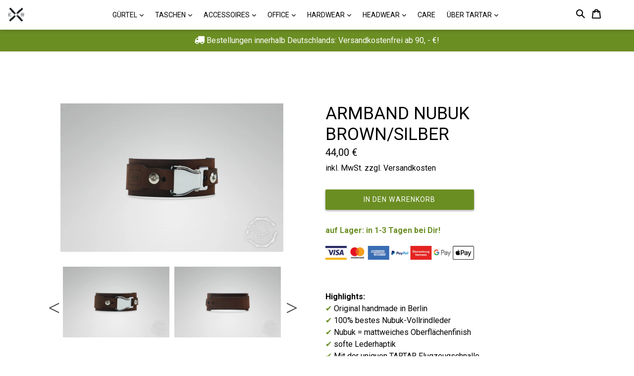

--- FILE ---
content_type: text/html; charset=UTF-8
request_url: https://www.modules4u.biz/shopify/multi-lingo/js/ml.js.php?shop=margraf-woehrl.myshopify.com
body_size: 17114
content:
	(function(){					  var loadScript = function(url, callback)				  					{	var script = document.createElement("script"); 				  						script.type = "text/javascript"; 				  						if (script.readyState){ 				  												 script.onreadystatechange = function(){ 				  												 											if (script.readyState == "loaded" || script.readyState == "complete")				  												 											{ 					  												 												script.onreadystatechange = null;				  												 											 	callback(); 				  												 											 } 				  												 										}; 				  						} else { 				  							script.onload = function()				  														{ 				  															callback(); 				  														}; 				  								} 				  								script.src = url;				  								document.getElementsByTagName("head")[0].appendChild(script);				  						}; 				  						var fix = function($)				  						{
	var ml_lang;
	var listen = false;
	var env = 'https://tartar-berlin.com/collections/armband-schnalle/products/armband-nubuk-braun-silber';

	window.ml_domains_local = {};

    function interceptCartSubmit()
	{
		$('form[action=\\/cart] input[name=checkout],form[action=\\/cart] button[name=checkout], a[href=\\/checkout],button.shopify-payment-button__button').click(function(e)
		{
			e.preventDefault();
			var note_f = $('textarea[name=note]');
			var note = '';
			if(note_f.length > 0)
			{
				if(note_f.val().length > 0)
					note='&note='+note_f.val();
			}

			location.href='/checkout?locale='+ml_lang+note;
		});
	}

	function setCookie(v)
	{
		document.cookie = "redirected="+v+"; path=/;";
	}

	function delCookie()
	{
		document.cookie = "redirected=; path=/;expires=Thu, 01 Jan 1970 00:00:00 UTC";
	}

	function getCookie() 
	{
    	var name = "redirected=";
   	 	var ca = document.cookie.split(';');
    	for(var i = 0; i < ca.length; i++) 
    	{
        	var c = ca[i];
        	while (c.charAt(0)==' ') 
            	c = c.substring(1);
        	
        	if (c.indexOf(name) == 0) {   return c.substring(name.length,c.length);      }
    	}
    	return "";
	}
		
	function swap(json)
	{
  		var ret = {};
  		for(var key in json)
    		ret[json[key]] = key;
  
  		return ret;
	}	
		
	function getUrlVars()
	{   

		var vars = []; 
		var jvars = {};
		var hash;

		var hashes = window.location.href.slice(window.location.href.indexOf('?') + 1).split('&');
		var cloc =  window.location.host;	
	    			    	
    	for(var i = 0; i < hashes.length; i++)
    	{
       		hash = hashes[i].split('=');
        	if(hash[1]!=null) 
        		jvars[hash[0]] = hash[1];
    	}
    	return jvars;
	}
	
	
	window.setAtt = function(target)
	{
		var url = location.href.split('?');	
		if(url[0].charAt(url[0].length-1) =='#')
			url[0]=url[0].substr(0,url[0].length-1);
		var new_qs_arr = [];
		var new_qs = '';
		var qs = getUrlVars();
	
		for(var j=0; j< qs.length; j++)
		{
			if(qs[j]!='lang')
				new_qs_arr.push(qs[j]+'='+qs[qs[j]]);
		}
		new_qs = new_qs_arr.join('&');
		if(new_qs.length>0)
			new_qs = '?'+new_qs;
		var dest = '';

		var path = window.location.pathname;
		var update_url = '';

		if(ml_domains_local[target]!=null)
		{
			update_url = 'https://'+ml_domains_local[target];
			dest ='https://'+ml_domains_local[target]+path+new_qs; 
		}
		else
		{
			update_url = 'https://'+location.host;
			dest =url[0]+new_qs;  
		}
		update_url = update_url+'/cart/update?attributes[ml_lang]='+target;

		$('body').append('<img style="display:none;" id="ml_cart_update">');

		$('#ml_cart_update').attr('src', update_url)
			.on('error', function() {
    			location.href = dest; 
  			});

		return;

	};	
	
	function getLang()
	{
		$.ajax({	
    		url  : '/cart.js',
  			type : 'GET',
  			crossDomain: false,
    		dataType:'json',
    		success : function(data) 
    		{   
    			if(typeof ml_def_language_mf !== 'undefined')
    				def_loc = ml_def_language_mf;

    			ml_lang = data['attributes']['ml_lang'];
				if(ml_lang==null)
					ml_lang=def_loc;
										
				var bidi = ['ar','fa','ur','he','he-IL']; 
				if( bidi.indexOf(ml_lang)>=0  && ($('#ml_lang_selector').attr('rtl') == 'rtl'))
				{
					//$('body').attr('dir','rtl');
					$('body').css('direction','rtl');
					$('body').addClass('rtl');
				}	
				else
				{
					$('body').css('direction','');
					$('body').removeClass('rtl');
				}
					
				var redirect;
				if(typeof ml_redirect_mf != 'undefined')
					redirect = ml_redirect_mf;
				else
					redirect =  $('#ml_lang_selector').attr('redirect');
			
				if(redirect===null)
					redirect = 'off';
					
				if(redirect!='off')
				{    

					

					var br_locale = 'en';
					var br_locale_short = 'en';
					
					var l_loc = new Array();		
					var target='';
					var keys = '';
					if(typeof ml_available_languages_mf != 'undefined')
						keys = Object.keys(ml_available_languages_mf);
					else
						keys = Object.keys(ml_loc);
			
					for(var i=0;i< keys.length;i++)
						l_loc.push(keys[i].toLowerCase());
					
					if(l_loc.indexOf(br_locale) >=0 )
						target = keys[l_loc.indexOf(br_locale)];
					else if(l_loc.indexOf(br_locale_short) >=0 )
						target = keys[l_loc.indexOf(br_locale_short)];
					var t = location.href.split('#')[0]
					t = t.split('?')[0]+'?lang='+target;
					
					if(redirect=='once' && target != '' && target==ml_lang && getCookie().length==0)
					{
						setCookie('once');
						return;
					}					
					if(redirect=='once' && target != '' && target!=ml_lang && getCookie().length==0)
					{
						setCookie('once');
						setAtt(target);
						return;
					}
					else if(redirect=='force' && target != '' && target!=ml_lang)
					{
						setAtt(target);
						return;
					}						
																
				}
   				$('#ml_switch_loc,#ml_custom_switch').val(ml_lang);


   				var type = $('#ml_lang_selector').attr('type');
   				if(typeof type=='undefined')
   					type ='';
   				if(type.indexOf('flag_')==0)
    				triggerFlagSelect($('.lang_tab[value="'+ml_lang+'"]'));
   			
		
   				var qs = getUrlVars();

				if ('lang' in qs && ml_lang != qs['lang'])
				{
					setAtt(qs['lang']);
					return;
				}


				if(Object.keys(ml_domains_local).length >0)
				{
					var d_k = Object.keys(ml_domains_local);
					var c_host = location.host;
					for(var i=0;i< d_k.length;i++)
					{
						var t_host = ml_domains_local[d_k[i]];
						if(t_host==c_host)
						{
							if(ml_lang!=d_k[i])
							{
								setAtt(d_k[i]);
								return;

							}
						}
					}
				}

				$('#ml_lang_selector').show();
					
    		},
   			error : function(request,error)
    		{
    		}
		});
	}		
	

	function createFlagDropdown()
	{
		$('head').append('<link rel="stylesheet" href="https://www.modules4u.biz/shopify/multi-lingo/css/flag_dropdown.css?v=34" type="text/css">');
		var sel = $('#ml_lang_selector');
		sel.css('direction','ltr');
		sel.hide();
		var has_txt = true;
		var width_class = 'ml_lang_texts_long';
		if (sel.attr('type')=='flag_no_txt_dropdown')
		{
			has_txt = false;
			width_class= 'ml_lang_texts_short';
		}
		sel.append('<div><div class="ml_button"></div><ul class="ml_select-list '+width_class+'"></ul><div>');    
		$('#ml_lang_selector select option').each(function() {  
			var bg = $(this).attr('flag');    
			var dd_txt = $(this).text();
			if(!has_txt)
				dd_txt='';

			$('.ml_select-list').append('<li class="clsAnchor"><span class="lang_tab '+width_class+'" flag="'+bg+'" value="' + $(this).val() + '" style="background-image:url('+bg+')">' + dd_txt + '</span></li>');   
		});    
		

		$('#ml_lang_selector .ml_button').html('<span class="'+width_class+'" style="background-image:url(' + $('#ml_switch_loc option:selected').attr('flag') + ')">' + 
		$('#ml_switch_loc option:selected').text() + '<a href="javascript:void(0);" class="ml_select-list-link"></a></span>');   

		var sel_val = $('#ml_switch_loc option:selected').val();
		$('#ml_lang_selector ul li span[value='+sel_val+']').addClass('active');

		$('#ml_lang_selector .ml_select-list span').click(function()
		{        

			var sl = $(this).attr('value');
			$('#ml_switch_loc').val( sl ); 
			$('#ml_switch_loc').change();

		});       
		$('#ml_lang_selector .ml_button').click(function()
		{      
			$('#ml_lang_selector ul li').slideToggle();  
		});     
    
	}

	function triggerFlagSelect(t)
	{
		t.hide();
		var width_class = 'ml_lang_texts_long';
		if ($('#ml_lang_selector').attr('type')=='flag_no_txt_dropdown')
		{
			has_txt = false;
			width_class= 'ml_lang_texts_short';
		}	

		var dd_text = t.text();
		var dd_img = t.attr('flag'); 
		var dd_val = t.attr('value');   
		$('#ml_lang_selector .ml_button').html('<span class="'+width_class+'" style="background-image:url(' + dd_img + ')">' + dd_text + '<a href="javascript:void(0);" class="ml_select-list-link"></a></span>');      
		$('#ml_lang_selector .ml_select-list span').parent().removeClass('active');    
		t.parent().addClass('active');     
		$('#ml_switch_loc').val( dd_val ); 
		$('#ml_lang_selector .ml_select-list li').slideUp();  

	}


	window.inspectDOM = function()
	{
		$('body').off();

		interceptCartSubmit();
		
		if(typeof ml_opts === 'undefined' && typeof ml_frontend_replace  === 'undefined')
			return;
 		
 		if($('.single-option-selector-product').length || $('.single-option-selector').length || $('.single-option-radio').length || typeof ml_frontend_replace  != 'undefined')
 		{	
 			window.setTimeout(translateOptions,500);
 			window.setTimeout(translateFrontendVars,500);
 			window.setTimeout(attachDOMChangeListener,1000);
 		}
	};

	function attachDOMChangeListener()
	{
		$('body').on("DOMSubtreeModified",function(){inspectDOM()});
	}

	window.MLupdateProductOptions = function(){
		translateOptions();
	};

	window.MLtranslateFrontendVars = function(){
		translateFrontendVars();
	};

	function translateOptions()
	{	

		if(typeof ml_opts  === 'undefined')
			return;

		var opt_key_val = {};
		var opt_labels = {};

		var ok = Object.keys(ml_opts);
		for(var i=0;i < ok.length ;i++)
		{
			var trans_opts = JSON.parse(ml_opts[ok[i]]); 

			if(trans_opts===null)
				trans_opts = {};
			var trans_opts_keys = Object.keys(trans_opts);

			for(var j=0;j < trans_opts_keys.length;j++)
			{
				if(trans_opts_keys[j]!='ml_trans')
					opt_key_val[trans_opts_keys[j]] = trans_opts[trans_opts_keys[j]];
				else
				{
					if(trans_opts_keys[j]!='')
						opt_labels[ok[i]] = trans_opts[trans_opts_keys[j]];
				}
			}
		}	
				
		listen = true;
		$('.single-option-selector,.single-option-radio,.single-option-selector-product,.single-option-radio').each(function(){	
			var par = $(this).closest('div:has(label)');	
			var opt_name = '';			
			opt_name = $('label',par).first().text();			
			opt_name = $.trim(opt_name);
			opt_name = opt_name.replace(/\s/g,'_');	
			opt_name = opt_name.replace(/\./g,'_');	

			if(opt_labels[opt_name])
			{
				$('label',par).first().text(opt_labels[opt_name]);
				$('span.option-selector__label',par).first().text(opt_labels[opt_name]+':');				
			}
						
			$('option,label,li',this).each(function(){

				//$(this).attr('default_txt', $(this).text());
				var co = $(this).html();
				co = co.trim();
				co = co.replace(/&amp;/g,'&');	

				if(opt_key_val[co])
				{
					$(this).text(opt_key_val[co]);
				}

			});
			var st = $('option:selected',this).text();
			$('.selected-text',par).first().text(st);

		});

		/* custom option replacements */
		$('.ml_option,.ml_selected_option').each(function(){

			var co = $(this).html();
			co = co.trim();
			co = co.replace(/&amp;/g,'&');	

			if(opt_key_val[co])
				$(this).text(opt_key_val[co]);
		});
		
		$('.ml_opt_label').each(function(){
			var cust_opt_name = $.trim($(this).text());
			cust_opt_name = cust_opt_name.replace(/\s/g,'_');	
			cust_opt_name = cust_opt_name.replace(/\./g,'_');

			if(opt_labels[cust_opt_name])
				$(this).text(opt_labels[cust_opt_name]);

		});
		listen=false;
	}


	function translateFrontendVars(node)
	{
		if(typeof ml_frontend_replace  === 'undefined')
			return;

		listen=true;
		if(node==null)
			node = $('body');

		var keys = Object.keys(ml_frontend_replace);


		node.contents().each(function(){
			var tname = this.tagName;
			if(tname!=null)
			{
				if(  tname.toUpperCase() =='IFRAME' )
					return;			
			}

		$(this).contents().filter(function() {
    		return this.nodeType == 3
		}).each(function(){
					var txt = this.textContent;
					txt = txt.trim();
					for(var i=0;i < keys.length;i++)
					{
						if(txt=='')
							continue;

						if(txt == keys[i])
    						this.textContent = this.textContent.replace(keys[i],ml_frontend_replace[keys[i]]);
    				}
				});


				if( $(this).children().length > 0 )
					translateFrontendVars( $(this) );

		});

		listen=false;
	}

	function preloadImage(url)
	{
    	var img=new Image();
    	img.src=url;
	}
	
	$(document).ready( function()
	{	

		if(typeof ml_domains != 'undefined')
			ml_domains_local = ml_domains;
		if(typeof ml_domains_mf != 'undefined')
			ml_domains_local = ml_domains_mf;	

		$('#ml_lang_selector').hide();
		var keys = '';
		if(typeof ml_available_languages_mf != 'undefined')
			keys = Object.keys(ml_available_languages_mf);
		else
			keys = Object.keys(ml_loc);

		keys.sort();
		var sel = $('#ml_lang_selector');
		sel.css('justify-content','flex-end');
		sel.css('display','flex');
		sel.css('float','none');
		var pos = sel.attr('position');
		var type = sel.attr('type');
		if(typeof type==='undefined')
			type = '';
		if(typeof pos==='undefined')
			pos = '';
		var version = sel.attr('version');

		var st = '';

		st = ' style="max-width:300px;"';
		var s = '';
		var link_arr = new Array();

		for(var j=0;j < keys.length;j++)
		{
			var k = keys[j];
			var flag = k.toLowerCase().substr(-2);
			if(flag=='en')flag='gb';
			if(flag=='ar')flag='ae';
			if(flag=='ko')flag='kr';
			if(flag=='hi')flag='in';
			if(flag=='fa')flag='ir';
			if(flag=='el')flag='gr';	
			if(flag=='ja')flag='jp';	
			if(flag=='zh')flag='cn';	
			if(flag=='vi')flag='vn';	
			if(flag=='sv')flag='se';	
			if(flag=='da')flag='dk';	
			if(flag=='nt')flag='hk';	
			if(flag=='ns')flag='cn';
			if(flag=='uk')flag='ua';
			if(flag=='sq')flag='al';		
			if(flag=='ca')flag='es-ct';
			if(flag=='cs')flag='cz';
			if(flag=='et')flag='ee';
			if(flag=='he')flag='il';
			if(flag=='sr')flag='rs';
			if(flag=='cy')flag='gb-wls';	
			if(flag=='sl')flag='si';	

			if(typeof flag_overrides != 'undefined')
				if(flag_overrides[flag]!=null)flag=flag_overrides[flag];
			
			var lang_name = '';
			if(typeof ml_available_languages_mf != 'undefined')
				lang_name = ml_available_languages_mf[k];
			else
				lang_name = ml_loc[k];			

			if(typeof lang_overrides != 'undefined')
				if(lang_overrides[k]!=null)lang_name=lang_overrides[k]; 	 											
			
			
			preloadImage('https://www.modules4u.biz/shopify/flags/4x3/'+flag+'.svg');

			var nl = location.href.split('?')[0];

			if(type=='flags')
				s+='<span id="'+k+'" class="ml_link" style="cursor:pointer;"><img style="width:30px;padding-left:5px;padding-right:5px;" src="https://www.modules4u.biz/shopify/flags/4x3/'+flag+'.svg"></span>';
			else if(type=='links')
				link_arr.push('<a id="'+k+'" class="ml_link" style="cursor:pointer;">'+lang_name+'</a>');
			else if(type.indexOf('dropdown')>=0)
				s+='<option class="" flag="https://www.modules4u.biz/shopify/flags/4x3/'+flag+'.svg" value="'+k+'">'+lang_name+'</option>';
		}
		
		if(type=='links')
			s = link_arr.join('&nbsp;|&nbsp;');
		
		if(type=='flags' || type=='links')
			sel.html(s);
		else if(type.indexOf('dropdown')>=0)
			sel.html('<select class="" id="ml_switch_loc"'+st+'>'+s+'</select>');
		if(type.indexOf('flag_')==0 )
			createFlagDropdown();


		if(pos.indexOf('fixed_')==0)	
		{
			sel.css('position','fixed');
			sel.css('z-index','99999999999');
			if(pos=='fixed_top_right')
			{
				sel.css('top','0');
				sel.css('right','0');
			}
			else if(pos=='fixed_top_left')
			{
				sel.css('top','0');
				sel.css('left','0');
			}
		} else
		{
			sel.css('z-index','99999999999');
			if(pos=='top_right')
			{
				sel.css('justify-content','flex-end');
				$('.ml_select-list').css('left','');
				$('.ml_select-list').css('right','0');
			}
			else if(pos=='top_left')
			{
				sel.css('justify-content','flex-start');
				$('.ml_select-list').css('right','');
				$('.ml_select-list').css('left','0');
			}
		}

		getLang();

		$('#ml_switch_loc,#ml_custom_switch').change(function(){
			var v= $(this).val();
			setAtt(v);
		});
		
		$('.ml_link').click(function(){	
			var v = '';
			if($(this).attr('lang_id'))
				var v =$(this).attr('lang_id');
			else
				v = $(this).attr('id');
			setAtt(v);
		});
	

		interceptCartSubmit();
		attachDOMChangeListener(); 


});

	}; 
	if ((typeof jQuery === 'undefined') || (parseFloat(jQuery.fn.jquery) < 3)) 
	{ 
		loadScript('//modules4u.biz/shopify/js/jquery/jquery-3.2.1.min.js', function() {
										  jQuery32 = jQuery.noConflict(true); 
										  fix(jQuery32); 
									   } 
				   ); 
	}
	else
	{ fix(jQuery); }

})();
  	


--- FILE ---
content_type: text/css
request_url: https://www.modules4u.biz/shopify/multi-lingo/css/flag_dropdown.css?v=34
body_size: 2094
content:
#ml_lang_selector { 
 			position: relative;  
 			display: inline-block;    
 			width: auto;       
 			margin-top: 0;     
 			z-index:100000000;
}      
#ml_lang_selector select {   
 			display: none;    
}      
#ml_lang_selector .ml_select-list {   
	 		list-style-type: none !important;
 			position: absolute;     
			top: 0;      
 			/* left: 0;     */
 			z-index: 9999999999999999;    
 			margin-top: 40px;    
			padding: 0;         
 			background-color: #FFFFFF;  
  			margin-left:0px !important;  
 }      
#ml_lang_selector .ml_select-list li {   
	 		list-style-type: none !important;			
 			display: none;   
 			padding-left:0;
 			text-indent: 0px;   
}    
#ml_lang_selector .ml_select-list li span, .ml_button span {  
	 		list-style-type: none !important;	
 			display: block;      
 			min-height: 30px;        
 		/*	min-width: 260px;     */
			width: 100%;        
 			padding: 5px 15px 5px 40px;  
 			background-color: #FFFFFF;  
 			border-bottom: 1px #d4d4d4 solid; 
 			border-left: 1px #d4d4d4 solid;  
 			border-right: 1px #d4d4d4 solid;   
 			background-position: left 10px center;   
 			background-repeat: no-repeat;     
 			background-size: auto 20px;  
		 	font-size: 16px;       
 			text-align: left;       
 			color: #000000;            
 			box-sizing: border-box;  
			line-height: 30px; 
}     


#ml_lang_selector .ml_button span {
			white-space: nowrap;
			display: flex !important;

}
#ml_lang_selector .ml_select-list li span:hover,  
#ml_lang_selector .ml_select-list li span:focus {     
 			opacity: 1;     
 			cursor: pointer;
 			background-color: #f0f0f0;
}

.ml_select-list-link {

			display: inline-block;
			background-image: url(https://www.modules4u.biz/shopify/multi-lingo/images/chevron_down.svg);
	 		background-repeat: no-repeat;     
 			background-size: 12px;  
 			background-position: left center; 
 			min-width: 12px;
 			min-height: 12px;
 			margin-left: auto;

}

.lang_tab {

	min-width:68px !important;
}

.ml_lang_texts_long {

			min-width:230px;
}
.ml_lang_texts_short {

			min-width:none !important;
}


